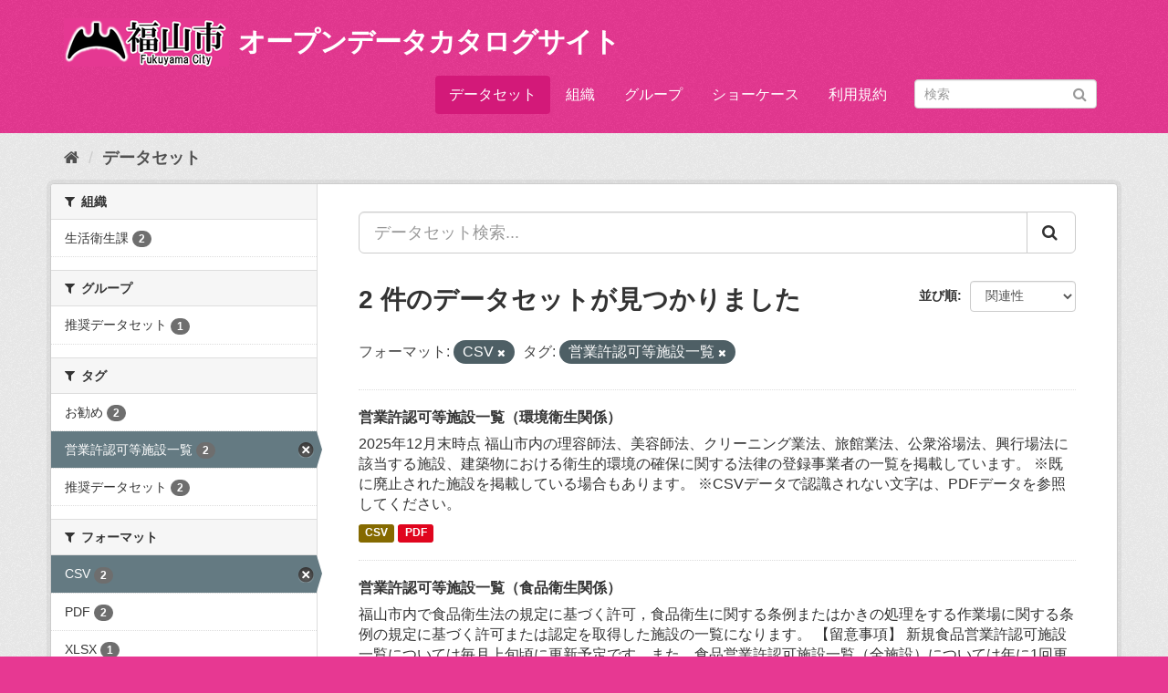

--- FILE ---
content_type: text/html; charset=utf-8
request_url: https://data.city.fukuyama.hiroshima.jp/dataset/?res_format=CSV&tags=%E5%96%B6%E6%A5%AD%E8%A8%B1%E8%AA%8D%E5%8F%AF%E7%AD%89%E6%96%BD%E8%A8%AD%E4%B8%80%E8%A6%A7
body_size: 5856
content:
<!DOCTYPE html>
<!--[if IE 9]> <html lang="ja" class="ie9"> <![endif]-->
<!--[if gt IE 8]><!--> <html lang="ja"> <!--<![endif]-->
  <head>
    <meta charset="utf-8" />
      <meta name="generator" content="ckan 2.9.1" />
      <meta name="viewport" content="width=device-width, initial-scale=1.0">
    <title>データセット - オープンデータカタログサイト</title>

    
    
    <link rel="shortcut icon" href="/favicon.ico" />
    
    
        
<!-- Snippet googleanalytics/snippets/googleanalytics_header.html start -->
<script type="text/javascript">
  (function(i,s,o,g,r,a,m){i['GoogleAnalyticsObject']=r;i[r]=i[r]||function(){
  (i[r].q=i[r].q||[]).push(arguments)},i[r].l=1*new Date();a=s.createElement(o),
  m=s.getElementsByTagName(o)[0];a.async=1;a.src=g;m.parentNode.insertBefore(a,m)
  })(window,document,'script','//www.google-analytics.com/analytics.js','ga');

  ga('create', 'UA-167893085-2', 'auto', {});
  
  ga('set', 'anonymizeIp', true);
  ga('send', 'pageview');
</script>
<!-- Snippet googleanalytics/snippets/googleanalytics_header.html end -->

    

      
      
      
      
    

    
      
      
    

    
    <link href="/webassets/base/7827ac23_fuchsia.css" rel="stylesheet"/><style>
        @media (min-width: 1400px) {
    header .container {
        width: 1400px;
    }
}

header.navbar-static-top.masthead {
    padding-top: 20px
}

#content .primary li.media-item img.media-image {
    display: block;
    max-width: 100%;
    height: auto;
}

body {
    font-size: 16px;
}

.homepage.layout-2 > div[role="main"]:not(.hero) {
    padding-top: 10px;
    background: #eee url(../../../base/images/bg.png);
}

.featured .media-heading {
    display: none;
}

.featured .media-image img {
    width: 490px;
}

header.masthead hgroup h1 {
    float: right;
    margin-left: 10px;
}
      </style>
     <!---->

<!-- Google tag (gtag.js) -->
<script async
src="https://www.googletagmanager.com/gtag/js?id=G-XCKW9Y1ELX"></script>
<script>
 window.dataLayer = window.dataLayer || [];
 function gtag(){dataLayer.push(arguments);}
 gtag('js', new Date());

 gtag('config', 'G-XCKW9Y1ELX');
</script>


  </head>

  
  <body data-site-root="https://data.city.fukuyama.hiroshima.jp/" data-locale-root="https://data.city.fukuyama.hiroshima.jp/" >

    
    
        
    

    
    <div class="sr-only sr-only-focusable"><a href="#content">スキップして内容へ</a></div>
  

  
     
  

<header class="navbar navbar-static-top masthead">
    
  <div class="container">
    <div class="navbar-right">
      <button data-target="#main-navigation-toggle" data-toggle="collapse" class="navbar-toggle collapsed" type="button" aria-label="expand or collapse" aria-expanded="false">
        <span class="sr-only">Toggle navigation</span>
        <span class="fa fa-bars"></span>
      </button>
    </div>
    <hgroup class="header-image navbar-left">
       
  <a class="logo" href="/"><img src="/uploads/admin/2021-02-09-085705.14404218153.png" alt="オープンデータカタログサイト" title="オープンデータカタログサイト" /></a>
   <h1>
    <a href="/">オープンデータカタログサイト</a>
  </h1>
 
    </hgroup>

    <div class="collapse navbar-collapse" id="main-navigation-toggle">
      
      <nav class="section navigation">
        <ul class="nav nav-pills">
            
  <li class="active"><a href="/dataset/">データセット</a></li><li><a href="/organization/">組織</a></li><li><a href="/group/">グループ</a></li><li><a href="/showcase">ショーケース</a></li><li><a href="/terms">利用規約</a></li>

        </ul>
      </nav>
       
      <form class="section site-search simple-input" action="/dataset/" method="get">
        <div class="field">
          <label for="field-sitewide-search">データセットを検索</label>
          <input id="field-sitewide-search" type="text" class="form-control" name="q" placeholder="検索" aria-label="データセット検索"/>
          <button class="btn-search" type="submit" aria-label="Submit"><i class="fa fa-search"></i></button>
        </div>
      </form>
      
    </div>
  </div>
</header>

  
    <div class="main">
      <div id="content" class="container">
        
          
            <div class="flash-messages">
              
                
              
            </div>
          

          
            <div class="toolbar" role="navigation" aria-label="Breadcrumb">
              
                
                  <ol class="breadcrumb">
                    
<!-- Snippet snippets/home_breadcrumb_item.html start -->

<li class="home"><a href="/" aria-label="ホーム"><i class="fa fa-home"></i><span> ホーム</span></a></li>
<!-- Snippet snippets/home_breadcrumb_item.html end -->

                    
  <li class="active"><a href="/dataset/">データセット</a></li>

                  </ol>
                
              
            </div>
          

          <div class="row wrapper">
            
            
            

            
              <aside class="secondary col-sm-3">
                
                
  <div class="filters">
    <div>
      
        
<!-- Snippet snippets/facet_list.html start -->


    
    
	
	    
	    
		<section class="module module-narrow module-shallow">
		    
			<h2 class="module-heading">
			    <i class="fa fa-filter"></i>
			    
			    組織
			</h2>
		    
		    
			
			    
				<nav aria-label="組織">
				    <ul class="list-unstyled nav nav-simple nav-facet">
					
					    
					    
					    
					    
					    <li class="nav-item">
						<a href="/dataset/?res_format=CSV&amp;tags=%E5%96%B6%E6%A5%AD%E8%A8%B1%E8%AA%8D%E5%8F%AF%E7%AD%89%E6%96%BD%E8%A8%AD%E4%B8%80%E8%A6%A7&amp;organization=seikatsu-eisei" title="">
						    <span class="item-label">生活衛生課</span>
						    <span class="hidden separator"> - </span>
						    <span class="item-count badge">2</span>
						</a>
					    </li>
					
				    </ul>
				</nav>

				<p class="module-footer">
				    
					
				    
				</p>
			    
			
		    
		</section>
	    
	
    

<!-- Snippet snippets/facet_list.html end -->

      
        
<!-- Snippet snippets/facet_list.html start -->


    
    
	
	    
	    
		<section class="module module-narrow module-shallow">
		    
			<h2 class="module-heading">
			    <i class="fa fa-filter"></i>
			    
			    グループ
			</h2>
		    
		    
			
			    
				<nav aria-label="グループ">
				    <ul class="list-unstyled nav nav-simple nav-facet">
					
					    
					    
					    
					    
					    <li class="nav-item">
						<a href="/dataset/?res_format=CSV&amp;tags=%E5%96%B6%E6%A5%AD%E8%A8%B1%E8%AA%8D%E5%8F%AF%E7%AD%89%E6%96%BD%E8%A8%AD%E4%B8%80%E8%A6%A7&amp;groups=suisyou" title="">
						    <span class="item-label">推奨データセット</span>
						    <span class="hidden separator"> - </span>
						    <span class="item-count badge">1</span>
						</a>
					    </li>
					
				    </ul>
				</nav>

				<p class="module-footer">
				    
					
				    
				</p>
			    
			
		    
		</section>
	    
	
    

<!-- Snippet snippets/facet_list.html end -->

      
        
<!-- Snippet snippets/facet_list.html start -->


    
    
	
	    
	    
		<section class="module module-narrow module-shallow">
		    
			<h2 class="module-heading">
			    <i class="fa fa-filter"></i>
			    
			    タグ
			</h2>
		    
		    
			
			    
				<nav aria-label="タグ">
				    <ul class="list-unstyled nav nav-simple nav-facet">
					
					    
					    
					    
					    
					    <li class="nav-item">
						<a href="/dataset/?res_format=CSV&amp;tags=%E5%96%B6%E6%A5%AD%E8%A8%B1%E8%AA%8D%E5%8F%AF%E7%AD%89%E6%96%BD%E8%A8%AD%E4%B8%80%E8%A6%A7&amp;tags=%E3%81%8A%E5%8B%A7%E3%82%81" title="">
						    <span class="item-label">お勧め</span>
						    <span class="hidden separator"> - </span>
						    <span class="item-count badge">2</span>
						</a>
					    </li>
					
					    
					    
					    
					    
					    <li class="nav-item active">
						<a href="/dataset/?res_format=CSV" title="">
						    <span class="item-label">営業許認可等施設一覧</span>
						    <span class="hidden separator"> - </span>
						    <span class="item-count badge">2</span>
						</a>
					    </li>
					
					    
					    
					    
					    
					    <li class="nav-item">
						<a href="/dataset/?res_format=CSV&amp;tags=%E5%96%B6%E6%A5%AD%E8%A8%B1%E8%AA%8D%E5%8F%AF%E7%AD%89%E6%96%BD%E8%A8%AD%E4%B8%80%E8%A6%A7&amp;tags=%E6%8E%A8%E5%A5%A8%E3%83%87%E3%83%BC%E3%82%BF%E3%82%BB%E3%83%83%E3%83%88" title="">
						    <span class="item-label">推奨データセット</span>
						    <span class="hidden separator"> - </span>
						    <span class="item-count badge">2</span>
						</a>
					    </li>
					
				    </ul>
				</nav>

				<p class="module-footer">
				    
					
				    
				</p>
			    
			
		    
		</section>
	    
	
    

<!-- Snippet snippets/facet_list.html end -->

      
        
<!-- Snippet snippets/facet_list.html start -->


    
    
	
	    
	    
		<section class="module module-narrow module-shallow">
		    
			<h2 class="module-heading">
			    <i class="fa fa-filter"></i>
			    
			    フォーマット
			</h2>
		    
		    
			
			    
				<nav aria-label="フォーマット">
				    <ul class="list-unstyled nav nav-simple nav-facet">
					
					    
					    
					    
					    
					    <li class="nav-item active">
						<a href="/dataset/?tags=%E5%96%B6%E6%A5%AD%E8%A8%B1%E8%AA%8D%E5%8F%AF%E7%AD%89%E6%96%BD%E8%A8%AD%E4%B8%80%E8%A6%A7" title="">
						    <span class="item-label">CSV</span>
						    <span class="hidden separator"> - </span>
						    <span class="item-count badge">2</span>
						</a>
					    </li>
					
					    
					    
					    
					    
					    <li class="nav-item">
						<a href="/dataset/?res_format=CSV&amp;tags=%E5%96%B6%E6%A5%AD%E8%A8%B1%E8%AA%8D%E5%8F%AF%E7%AD%89%E6%96%BD%E8%A8%AD%E4%B8%80%E8%A6%A7&amp;res_format=PDF" title="">
						    <span class="item-label">PDF</span>
						    <span class="hidden separator"> - </span>
						    <span class="item-count badge">2</span>
						</a>
					    </li>
					
					    
					    
					    
					    
					    <li class="nav-item">
						<a href="/dataset/?res_format=CSV&amp;tags=%E5%96%B6%E6%A5%AD%E8%A8%B1%E8%AA%8D%E5%8F%AF%E7%AD%89%E6%96%BD%E8%A8%AD%E4%B8%80%E8%A6%A7&amp;res_format=XLSX" title="">
						    <span class="item-label">XLSX</span>
						    <span class="hidden separator"> - </span>
						    <span class="item-count badge">1</span>
						</a>
					    </li>
					
				    </ul>
				</nav>

				<p class="module-footer">
				    
					
				    
				</p>
			    
			
		    
		</section>
	    
	
    

<!-- Snippet snippets/facet_list.html end -->

      
        
<!-- Snippet snippets/facet_list.html start -->


    
    
	
	    
	    
		<section class="module module-narrow module-shallow">
		    
			<h2 class="module-heading">
			    <i class="fa fa-filter"></i>
			    
			    ライセンス
			</h2>
		    
		    
			
			    
				<nav aria-label="ライセンス">
				    <ul class="list-unstyled nav nav-simple nav-facet">
					
					    
					    
					    
					    
					    <li class="nav-item">
						<a href="/dataset/?res_format=CSV&amp;tags=%E5%96%B6%E6%A5%AD%E8%A8%B1%E8%AA%8D%E5%8F%AF%E7%AD%89%E6%96%BD%E8%A8%AD%E4%B8%80%E8%A6%A7&amp;license_id=cc-by" title="">
						    <span class="item-label">クリエイティブ・コモンズ 表示</span>
						    <span class="hidden separator"> - </span>
						    <span class="item-count badge">2</span>
						</a>
					    </li>
					
				    </ul>
				</nav>

				<p class="module-footer">
				    
					
				    
				</p>
			    
			
		    
		</section>
	    
	
    

<!-- Snippet snippets/facet_list.html end -->

      
    </div>
    <a class="close no-text hide-filters"><i class="fa fa-times-circle"></i><span class="text">close</span></a>
  </div>

              </aside>
            

            
              <div class="primary col-sm-9 col-xs-12" role="main">
                
                
  <section class="module">
    <div class="module-content">
      
        
      
      
        
        
        
<!-- Snippet snippets/search_form.html start -->








<form id="dataset-search-form" class="search-form" method="get" data-module="select-switch">

  
    <div class="input-group search-input-group">
      <input aria-label="データセット検索..." id="field-giant-search" type="text" class="form-control input-lg" name="q" value="" autocomplete="off" placeholder="データセット検索...">
      
      <span class="input-group-btn">
        <button class="btn btn-default btn-lg" type="submit" value="search" aria-label="Submit">
          <i class="fa fa-search"></i>
        </button>
      </span>
      
    </div>
  

  
    <span>
  
  

  
  
  
  <input type="hidden" name="res_format" value="CSV" />
  
  
  
  
  
  <input type="hidden" name="tags" value="営業許認可等施設一覧" />
  
  
  
  </span>
  

  
    
      <div class="form-select form-group control-order-by">
        <label for="field-order-by">並び順</label>
        <select id="field-order-by" name="sort" class="form-control">
          
            
              <option value="score desc, metadata_modified desc" selected="selected">関連性</option>
            
          
            
              <option value="title_string asc">名前昇順</option>
            
          
            
              <option value="title_string desc">名前降順</option>
            
          
            
              <option value="metadata_modified desc">最終更新日</option>
            
          
            
          
        </select>
        
        <button class="btn btn-default js-hide" type="submit">Go</button>
        
      </div>
    
  

  
    
      <h1>
<!-- Snippet snippets/search_result_text.html start -->


  
  
  
  

2 件のデータセットが見つかりました
<!-- Snippet snippets/search_result_text.html end -->
</h1>
    
  

  
    
      <p class="filter-list">
        
          
          <span class="facet">フォーマット:</span>
          
            <span class="filtered pill">CSV
              <a href="/dataset/?tags=%E5%96%B6%E6%A5%AD%E8%A8%B1%E8%AA%8D%E5%8F%AF%E7%AD%89%E6%96%BD%E8%A8%AD%E4%B8%80%E8%A6%A7" class="remove" title="削除"><i class="fa fa-times"></i></a>
            </span>
          
        
          
          <span class="facet">タグ:</span>
          
            <span class="filtered pill">営業許認可等施設一覧
              <a href="/dataset/?res_format=CSV" class="remove" title="削除"><i class="fa fa-times"></i></a>
            </span>
          
        
      </p>
      <a class="show-filters btn btn-default">フィルタ結果</a>
    
  

</form>




<!-- Snippet snippets/search_form.html end -->

      
      
        
<!-- Snippet snippets/package_list.html start -->


  
    <ul class="dataset-list list-unstyled">
    	
	      
	        
<!-- Snippet snippets/package_item.html start -->







  <li class="dataset-item">
    
      <div class="dataset-content">
        
          <h2 class="dataset-heading">
            
              
            
            
		<a href="/dataset/licensed_env">営業許認可等施設一覧（環境衛生関係）</a>
            
            
              
              
            
          </h2>
        
        
          
        
        
          
            <div>2025年12月末時点
福山市内の理容師法、美容師法、クリーニング業法、旅館業法、公衆浴場法、興行場法に該当する施設、建築物における衛生的環境の確保に関する法律の登録事業者の一覧を掲載しています。
※既に廃止された施設を掲載している場合もあります。
※CSVデータで認識されない文字は、PDFデータを参照してください。</div>
          
        
      </div>
      
        
          
            <ul class="dataset-resources list-unstyled">
              
                
                <li>
                  <a href="/dataset/licensed_env" class="label label-default" data-format="csv">CSV</a>
                </li>
                
                <li>
                  <a href="/dataset/licensed_env" class="label label-default" data-format="pdf">PDF</a>
                </li>
                
              
            </ul>
          
        
      
    
  </li>

<!-- Snippet snippets/package_item.html end -->

	      
	        
<!-- Snippet snippets/package_item.html start -->







  <li class="dataset-item">
    
      <div class="dataset-content">
        
          <h2 class="dataset-heading">
            
              
            
            
		<a href="/dataset/licensed_food">営業許認可等施設一覧（食品衛生関係）</a>
            
            
              
              
            
          </h2>
        
        
          
        
        
          
            <div>福山市内で食品衛生法の規定に基づく許可，食品衛生に関する条例またはかきの処理をする作業場に関する条例の規定に基づく許可または認定を取得した施設の一覧になります。
【留意事項】


新規食品営業許認可施設一覧については毎月上旬頃に更新予定です。また，食品営業許認可施設一覧（全施設）については年に1回更新予定です。...</div>
          
        
      </div>
      
        
          
            <ul class="dataset-resources list-unstyled">
              
                
                <li>
                  <a href="/dataset/licensed_food" class="label label-default" data-format="csv">CSV</a>
                </li>
                
                <li>
                  <a href="/dataset/licensed_food" class="label label-default" data-format="xlsx">XLSX</a>
                </li>
                
                <li>
                  <a href="/dataset/licensed_food" class="label label-default" data-format="pdf">PDF</a>
                </li>
                
              
            </ul>
          
        
      
    
  </li>

<!-- Snippet snippets/package_item.html end -->

	      
	    
    </ul>
  

<!-- Snippet snippets/package_list.html end -->

      
    </div>

    
      
    
  </section>

  
    <section class="module">
      <div class="module-content">
        
          <small>
            
            
            
          API Keyを使ってこのレジストリーにもアクセス可能です <a href="/api/3">API</a> (see <a href="http://docs.ckan.org/en/2.9/api/">APIドキュメント</a>). 
          </small>
        
      </div>
    </section>
  

              </div>
            
          </div>
        
      </div>
    </div>
  
    <footer class="site-footer">
  <div class="container">
    
<div class="row">
    <div class="col-md-4 attribution">
        
        
<!-- Snippet snippets/language_selector.html start -->

<form class="form-inline form-select lang-select" action="/util/redirect" data-module="select-switch" method="POST">
  <label for="field-lang-select">言語</label>
  <select id="field-lang-select" name="url" data-module="autocomplete" data-module-dropdown-class="lang-dropdown" data-module-container-class="lang-container">
    
      <option value="/ja/dataset/?res_format=CSV&amp;tags=%E5%96%B6%E6%A5%AD%E8%A8%B1%E8%AA%8D%E5%8F%AF%E7%AD%89%E6%96%BD%E8%A8%AD%E4%B8%80%E8%A6%A7" selected="selected">
        日本語
      </option>
    
      <option value="/en/dataset/?res_format=CSV&amp;tags=%E5%96%B6%E6%A5%AD%E8%A8%B1%E8%AA%8D%E5%8F%AF%E7%AD%89%E6%96%BD%E8%A8%AD%E4%B8%80%E8%A6%A7" >
        English
      </option>
    
      <option value="/pt_BR/dataset/?res_format=CSV&amp;tags=%E5%96%B6%E6%A5%AD%E8%A8%B1%E8%AA%8D%E5%8F%AF%E7%AD%89%E6%96%BD%E8%A8%AD%E4%B8%80%E8%A6%A7" >
        português (Brasil)
      </option>
    
      <option value="/it/dataset/?res_format=CSV&amp;tags=%E5%96%B6%E6%A5%AD%E8%A8%B1%E8%AA%8D%E5%8F%AF%E7%AD%89%E6%96%BD%E8%A8%AD%E4%B8%80%E8%A6%A7" >
        italiano
      </option>
    
      <option value="/cs_CZ/dataset/?res_format=CSV&amp;tags=%E5%96%B6%E6%A5%AD%E8%A8%B1%E8%AA%8D%E5%8F%AF%E7%AD%89%E6%96%BD%E8%A8%AD%E4%B8%80%E8%A6%A7" >
        čeština (Česko)
      </option>
    
      <option value="/ca/dataset/?res_format=CSV&amp;tags=%E5%96%B6%E6%A5%AD%E8%A8%B1%E8%AA%8D%E5%8F%AF%E7%AD%89%E6%96%BD%E8%A8%AD%E4%B8%80%E8%A6%A7" >
        català
      </option>
    
      <option value="/es/dataset/?res_format=CSV&amp;tags=%E5%96%B6%E6%A5%AD%E8%A8%B1%E8%AA%8D%E5%8F%AF%E7%AD%89%E6%96%BD%E8%A8%AD%E4%B8%80%E8%A6%A7" >
        español
      </option>
    
      <option value="/fr/dataset/?res_format=CSV&amp;tags=%E5%96%B6%E6%A5%AD%E8%A8%B1%E8%AA%8D%E5%8F%AF%E7%AD%89%E6%96%BD%E8%A8%AD%E4%B8%80%E8%A6%A7" >
        français
      </option>
    
      <option value="/el/dataset/?res_format=CSV&amp;tags=%E5%96%B6%E6%A5%AD%E8%A8%B1%E8%AA%8D%E5%8F%AF%E7%AD%89%E6%96%BD%E8%A8%AD%E4%B8%80%E8%A6%A7" >
        Ελληνικά
      </option>
    
      <option value="/sv/dataset/?res_format=CSV&amp;tags=%E5%96%B6%E6%A5%AD%E8%A8%B1%E8%AA%8D%E5%8F%AF%E7%AD%89%E6%96%BD%E8%A8%AD%E4%B8%80%E8%A6%A7" >
        svenska
      </option>
    
      <option value="/sr/dataset/?res_format=CSV&amp;tags=%E5%96%B6%E6%A5%AD%E8%A8%B1%E8%AA%8D%E5%8F%AF%E7%AD%89%E6%96%BD%E8%A8%AD%E4%B8%80%E8%A6%A7" >
        српски
      </option>
    
      <option value="/no/dataset/?res_format=CSV&amp;tags=%E5%96%B6%E6%A5%AD%E8%A8%B1%E8%AA%8D%E5%8F%AF%E7%AD%89%E6%96%BD%E8%A8%AD%E4%B8%80%E8%A6%A7" >
        norsk bokmål (Norge)
      </option>
    
      <option value="/sk/dataset/?res_format=CSV&amp;tags=%E5%96%B6%E6%A5%AD%E8%A8%B1%E8%AA%8D%E5%8F%AF%E7%AD%89%E6%96%BD%E8%A8%AD%E4%B8%80%E8%A6%A7" >
        slovenčina
      </option>
    
      <option value="/fi/dataset/?res_format=CSV&amp;tags=%E5%96%B6%E6%A5%AD%E8%A8%B1%E8%AA%8D%E5%8F%AF%E7%AD%89%E6%96%BD%E8%A8%AD%E4%B8%80%E8%A6%A7" >
        suomi
      </option>
    
      <option value="/ru/dataset/?res_format=CSV&amp;tags=%E5%96%B6%E6%A5%AD%E8%A8%B1%E8%AA%8D%E5%8F%AF%E7%AD%89%E6%96%BD%E8%A8%AD%E4%B8%80%E8%A6%A7" >
        русский
      </option>
    
      <option value="/de/dataset/?res_format=CSV&amp;tags=%E5%96%B6%E6%A5%AD%E8%A8%B1%E8%AA%8D%E5%8F%AF%E7%AD%89%E6%96%BD%E8%A8%AD%E4%B8%80%E8%A6%A7" >
        Deutsch
      </option>
    
      <option value="/pl/dataset/?res_format=CSV&amp;tags=%E5%96%B6%E6%A5%AD%E8%A8%B1%E8%AA%8D%E5%8F%AF%E7%AD%89%E6%96%BD%E8%A8%AD%E4%B8%80%E8%A6%A7" >
        polski
      </option>
    
      <option value="/nl/dataset/?res_format=CSV&amp;tags=%E5%96%B6%E6%A5%AD%E8%A8%B1%E8%AA%8D%E5%8F%AF%E7%AD%89%E6%96%BD%E8%A8%AD%E4%B8%80%E8%A6%A7" >
        Nederlands
      </option>
    
      <option value="/bg/dataset/?res_format=CSV&amp;tags=%E5%96%B6%E6%A5%AD%E8%A8%B1%E8%AA%8D%E5%8F%AF%E7%AD%89%E6%96%BD%E8%A8%AD%E4%B8%80%E8%A6%A7" >
        български
      </option>
    
      <option value="/ko_KR/dataset/?res_format=CSV&amp;tags=%E5%96%B6%E6%A5%AD%E8%A8%B1%E8%AA%8D%E5%8F%AF%E7%AD%89%E6%96%BD%E8%A8%AD%E4%B8%80%E8%A6%A7" >
        한국어 (대한민국)
      </option>
    
      <option value="/hu/dataset/?res_format=CSV&amp;tags=%E5%96%B6%E6%A5%AD%E8%A8%B1%E8%AA%8D%E5%8F%AF%E7%AD%89%E6%96%BD%E8%A8%AD%E4%B8%80%E8%A6%A7" >
        magyar
      </option>
    
      <option value="/sl/dataset/?res_format=CSV&amp;tags=%E5%96%B6%E6%A5%AD%E8%A8%B1%E8%AA%8D%E5%8F%AF%E7%AD%89%E6%96%BD%E8%A8%AD%E4%B8%80%E8%A6%A7" >
        slovenščina
      </option>
    
      <option value="/lv/dataset/?res_format=CSV&amp;tags=%E5%96%B6%E6%A5%AD%E8%A8%B1%E8%AA%8D%E5%8F%AF%E7%AD%89%E6%96%BD%E8%A8%AD%E4%B8%80%E8%A6%A7" >
        latviešu
      </option>
    
      <option value="/am/dataset/?res_format=CSV&amp;tags=%E5%96%B6%E6%A5%AD%E8%A8%B1%E8%AA%8D%E5%8F%AF%E7%AD%89%E6%96%BD%E8%A8%AD%E4%B8%80%E8%A6%A7" >
        አማርኛ
      </option>
    
      <option value="/ar/dataset/?res_format=CSV&amp;tags=%E5%96%B6%E6%A5%AD%E8%A8%B1%E8%AA%8D%E5%8F%AF%E7%AD%89%E6%96%BD%E8%A8%AD%E4%B8%80%E8%A6%A7" >
        العربية
      </option>
    
      <option value="/da_DK/dataset/?res_format=CSV&amp;tags=%E5%96%B6%E6%A5%AD%E8%A8%B1%E8%AA%8D%E5%8F%AF%E7%AD%89%E6%96%BD%E8%A8%AD%E4%B8%80%E8%A6%A7" >
        dansk (Danmark)
      </option>
    
      <option value="/en_AU/dataset/?res_format=CSV&amp;tags=%E5%96%B6%E6%A5%AD%E8%A8%B1%E8%AA%8D%E5%8F%AF%E7%AD%89%E6%96%BD%E8%A8%AD%E4%B8%80%E8%A6%A7" >
        English (Australia)
      </option>
    
      <option value="/es_AR/dataset/?res_format=CSV&amp;tags=%E5%96%B6%E6%A5%AD%E8%A8%B1%E8%AA%8D%E5%8F%AF%E7%AD%89%E6%96%BD%E8%A8%AD%E4%B8%80%E8%A6%A7" >
        español (Argentina)
      </option>
    
      <option value="/eu/dataset/?res_format=CSV&amp;tags=%E5%96%B6%E6%A5%AD%E8%A8%B1%E8%AA%8D%E5%8F%AF%E7%AD%89%E6%96%BD%E8%A8%AD%E4%B8%80%E8%A6%A7" >
        euskara
      </option>
    
      <option value="/fa_IR/dataset/?res_format=CSV&amp;tags=%E5%96%B6%E6%A5%AD%E8%A8%B1%E8%AA%8D%E5%8F%AF%E7%AD%89%E6%96%BD%E8%A8%AD%E4%B8%80%E8%A6%A7" >
        فارسی (ایران)
      </option>
    
      <option value="/gl/dataset/?res_format=CSV&amp;tags=%E5%96%B6%E6%A5%AD%E8%A8%B1%E8%AA%8D%E5%8F%AF%E7%AD%89%E6%96%BD%E8%A8%AD%E4%B8%80%E8%A6%A7" >
        galego
      </option>
    
      <option value="/he/dataset/?res_format=CSV&amp;tags=%E5%96%B6%E6%A5%AD%E8%A8%B1%E8%AA%8D%E5%8F%AF%E7%AD%89%E6%96%BD%E8%A8%AD%E4%B8%80%E8%A6%A7" >
        עברית
      </option>
    
      <option value="/hr/dataset/?res_format=CSV&amp;tags=%E5%96%B6%E6%A5%AD%E8%A8%B1%E8%AA%8D%E5%8F%AF%E7%AD%89%E6%96%BD%E8%A8%AD%E4%B8%80%E8%A6%A7" >
        hrvatski
      </option>
    
      <option value="/id/dataset/?res_format=CSV&amp;tags=%E5%96%B6%E6%A5%AD%E8%A8%B1%E8%AA%8D%E5%8F%AF%E7%AD%89%E6%96%BD%E8%A8%AD%E4%B8%80%E8%A6%A7" >
        Indonesia
      </option>
    
      <option value="/is/dataset/?res_format=CSV&amp;tags=%E5%96%B6%E6%A5%AD%E8%A8%B1%E8%AA%8D%E5%8F%AF%E7%AD%89%E6%96%BD%E8%A8%AD%E4%B8%80%E8%A6%A7" >
        íslenska
      </option>
    
      <option value="/km/dataset/?res_format=CSV&amp;tags=%E5%96%B6%E6%A5%AD%E8%A8%B1%E8%AA%8D%E5%8F%AF%E7%AD%89%E6%96%BD%E8%A8%AD%E4%B8%80%E8%A6%A7" >
        ខ្មែរ
      </option>
    
      <option value="/lt/dataset/?res_format=CSV&amp;tags=%E5%96%B6%E6%A5%AD%E8%A8%B1%E8%AA%8D%E5%8F%AF%E7%AD%89%E6%96%BD%E8%A8%AD%E4%B8%80%E8%A6%A7" >
        lietuvių
      </option>
    
      <option value="/mk/dataset/?res_format=CSV&amp;tags=%E5%96%B6%E6%A5%AD%E8%A8%B1%E8%AA%8D%E5%8F%AF%E7%AD%89%E6%96%BD%E8%A8%AD%E4%B8%80%E8%A6%A7" >
        македонски
      </option>
    
      <option value="/mn_MN/dataset/?res_format=CSV&amp;tags=%E5%96%B6%E6%A5%AD%E8%A8%B1%E8%AA%8D%E5%8F%AF%E7%AD%89%E6%96%BD%E8%A8%AD%E4%B8%80%E8%A6%A7" >
        монгол (Монгол)
      </option>
    
      <option value="/ne/dataset/?res_format=CSV&amp;tags=%E5%96%B6%E6%A5%AD%E8%A8%B1%E8%AA%8D%E5%8F%AF%E7%AD%89%E6%96%BD%E8%A8%AD%E4%B8%80%E8%A6%A7" >
        नेपाली
      </option>
    
      <option value="/pt_PT/dataset/?res_format=CSV&amp;tags=%E5%96%B6%E6%A5%AD%E8%A8%B1%E8%AA%8D%E5%8F%AF%E7%AD%89%E6%96%BD%E8%A8%AD%E4%B8%80%E8%A6%A7" >
        português (Portugal)
      </option>
    
      <option value="/ro/dataset/?res_format=CSV&amp;tags=%E5%96%B6%E6%A5%AD%E8%A8%B1%E8%AA%8D%E5%8F%AF%E7%AD%89%E6%96%BD%E8%A8%AD%E4%B8%80%E8%A6%A7" >
        română
      </option>
    
      <option value="/sq/dataset/?res_format=CSV&amp;tags=%E5%96%B6%E6%A5%AD%E8%A8%B1%E8%AA%8D%E5%8F%AF%E7%AD%89%E6%96%BD%E8%A8%AD%E4%B8%80%E8%A6%A7" >
        shqip
      </option>
    
      <option value="/sr_Latn/dataset/?res_format=CSV&amp;tags=%E5%96%B6%E6%A5%AD%E8%A8%B1%E8%AA%8D%E5%8F%AF%E7%AD%89%E6%96%BD%E8%A8%AD%E4%B8%80%E8%A6%A7" >
        srpski (latinica)
      </option>
    
      <option value="/th/dataset/?res_format=CSV&amp;tags=%E5%96%B6%E6%A5%AD%E8%A8%B1%E8%AA%8D%E5%8F%AF%E7%AD%89%E6%96%BD%E8%A8%AD%E4%B8%80%E8%A6%A7" >
        ไทย
      </option>
    
      <option value="/tl/dataset/?res_format=CSV&amp;tags=%E5%96%B6%E6%A5%AD%E8%A8%B1%E8%AA%8D%E5%8F%AF%E7%AD%89%E6%96%BD%E8%A8%AD%E4%B8%80%E8%A6%A7" >
        Filipino (Pilipinas)
      </option>
    
      <option value="/tr/dataset/?res_format=CSV&amp;tags=%E5%96%B6%E6%A5%AD%E8%A8%B1%E8%AA%8D%E5%8F%AF%E7%AD%89%E6%96%BD%E8%A8%AD%E4%B8%80%E8%A6%A7" >
        Türkçe
      </option>
    
      <option value="/uk/dataset/?res_format=CSV&amp;tags=%E5%96%B6%E6%A5%AD%E8%A8%B1%E8%AA%8D%E5%8F%AF%E7%AD%89%E6%96%BD%E8%A8%AD%E4%B8%80%E8%A6%A7" >
        українська
      </option>
    
      <option value="/uk_UA/dataset/?res_format=CSV&amp;tags=%E5%96%B6%E6%A5%AD%E8%A8%B1%E8%AA%8D%E5%8F%AF%E7%AD%89%E6%96%BD%E8%A8%AD%E4%B8%80%E8%A6%A7" >
        українська (Україна)
      </option>
    
      <option value="/vi/dataset/?res_format=CSV&amp;tags=%E5%96%B6%E6%A5%AD%E8%A8%B1%E8%AA%8D%E5%8F%AF%E7%AD%89%E6%96%BD%E8%A8%AD%E4%B8%80%E8%A6%A7" >
        Tiếng Việt
      </option>
    
      <option value="/zh_CN/dataset/?res_format=CSV&amp;tags=%E5%96%B6%E6%A5%AD%E8%A8%B1%E8%AA%8D%E5%8F%AF%E7%AD%89%E6%96%BD%E8%A8%AD%E4%B8%80%E8%A6%A7" >
        中文 (简体, 中国)
      </option>
    
      <option value="/zh_TW/dataset/?res_format=CSV&amp;tags=%E5%96%B6%E6%A5%AD%E8%A8%B1%E8%AA%8D%E5%8F%AF%E7%AD%89%E6%96%BD%E8%A8%AD%E4%B8%80%E8%A6%A7" >
        中文 (繁體, 台灣)
      </option>
    
  </select>
  <button class="btn btn-default js-hide" type="submit">Go</button>
</form>
<!-- Snippet snippets/language_selector.html end -->

        
    </div>
    <div class="col-md-4 col-md-offset-4 attribution">
        
        <p><strong>Powered by</strong> <a class="hide-text ckan-footer-logo" href="http://ckan.org">CKAN</a></p>
        
    </div>
</div>

  </div>

  
    
  
</footer>
  

  
  
  
  
    
    
    
        
        
        <div class="js-hide" data-module="google-analytics"
             data-module-googleanalytics_resource_prefix="/downloads/">
        </div>
    


      

    
    
    <link href="/webassets/vendor/f3b8236b_select2.css" rel="stylesheet"/>
<link href="/webassets/vendor/0b01aef1_font-awesome.css" rel="stylesheet"/>
    <script src="/webassets/vendor/d8ae4bed_jquery.js" type="text/javascript"></script>
<script src="/webassets/vendor/ab26884f_vendor.js" type="text/javascript"></script>
<script src="/webassets/vendor/580fa18d_bootstrap.js" type="text/javascript"></script>
<script src="/webassets/base/5f5a82bb_main.js" type="text/javascript"></script>
<script src="/webassets/base/b81fd734_ckan.js" type="text/javascript"></script>
<script src="/webassets/ckanext-googleanalytics/event_tracking.js?71ae8997" type="text/javascript"></script>
  </body>
</html>